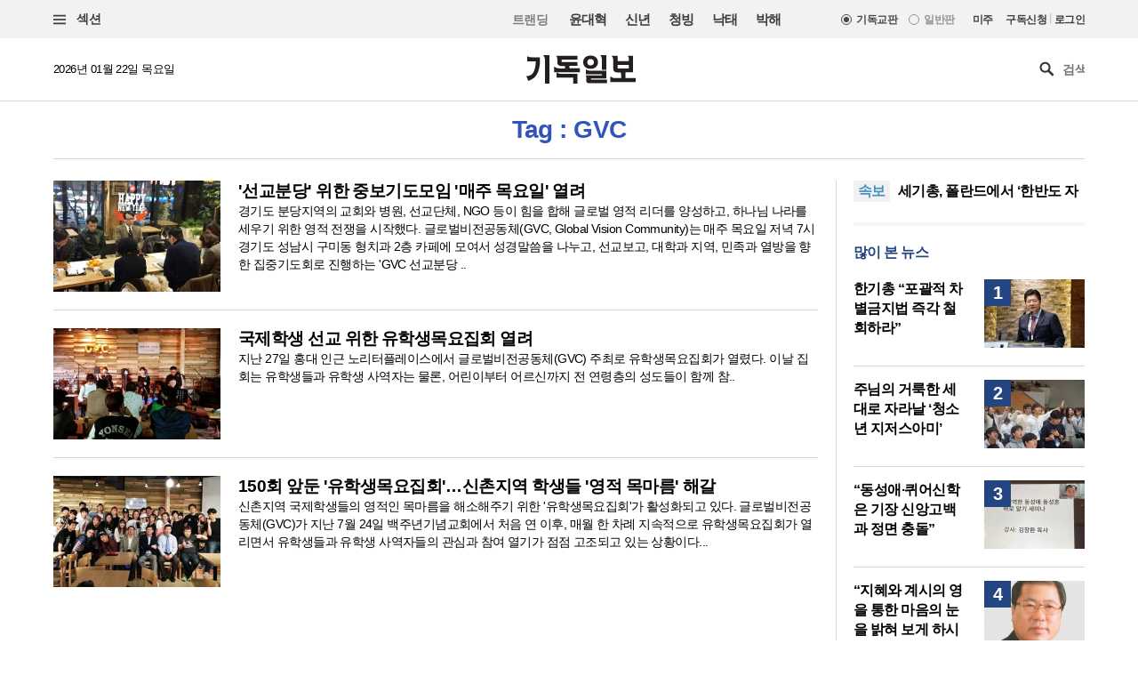

--- FILE ---
content_type: text/html
request_url: https://www.christiandaily.co.kr/tags/gvc
body_size: 11711
content:

<!doctype html>
<html>
<head>
<meta charset="UTF-8" />
<meta http-equiv="X-UA-Compatible" content="IE=edge">

<meta name="viewport" content="width=device-width, initial-scale=1">
<meta name="naver-site-verification" content="b48cc206a420c4519b1e121a7a6051f01bab7524"/>

<title>GVC : 기독일보</title>
<meta name="Title" content="GVC : 기독일보">
<meta name="Keywords" content="기독일보,기독교신문,기독교,교회,목사,개신교,선교,설교,통일,북한">
<meta name="Description" content="세상을 바라보는 기독교적인 시선, 복음을 전하는 통로 기독일보">



<meta name="Author" content="기독일보"><meta name="Copyright" content="2015 기독일보"><meta name="Subject" content="christiandaily.co.kr">




<meta property="og:type"                 content="article">
<meta property="og:url"                  content="">
<meta property="og:site_name"            content="기독일보">
<meta property="og:image"                content="https://www.christiandaily.co.kr/views/images/favicons/apple-touch-icon.png">
<meta property="og:title"                content="기독일보">
<meta property="og:description"          content="세상을 바라보는 기독교적인 시선, 복음을 전하는 통로 기독일보">

<link rel="image_src" href="https://www.christiandaily.co.kr/views/images/favicons/apple-touch-icon.png" />

<meta property="twitter:card" content="summary_large_image">
<meta property="twitter:title" content="기독일보">
<meta property="twitter:url" content="">
<meta property="twitter:description" content="세상을 바라보는 기독교적인 시선, 복음을 전하는 통로 기독일보">
<meta property="twitter:image" content="https://www.christiandaily.co.kr/views/images/favicons/apple-touch-icon.png">






<!--dable start-->
<meta property="dable:item_id" content="">
<meta property="dable:author" content="">

<meta property="article:section" content="">

<!--dable end-->

						<!-- <meta name="robots" content="noindex">
				<meta http-equiv="refresh" content="0;url=https://www.christiandaily.co.kr"> -->
											<meta name="robots" content="index, follow">
			

<link rel="stylesheet" href="https://www.christiandaily.co.kr/views/css/section_202001.css?v=0202_3" type="text/css">
<link href="https://fonts.googleapis.com/css?family=Nanum+Gothic:400,700,800&amp;subset=korean" rel="stylesheet"><meta name="msapplication-TileColor" content="#0e406a">
<meta name="msapplication-config" content="favicons/browserconfig.xml">
<!-- <link rel="stylesheet" href="https://www.christiandaily.co.kr/views/css/common.css?t=20180723" type="text/css"> -->

<link rel="apple-touch-icon" sizes="180x180" href="https://www.christiandaily.co.kr/views/images/favicons/apple-touch-icon.png">
<link rel="icon" type="image/png" sizes="32x32" href="https://www.christiandaily.co.kr/views/images/favicons/favicon-32x32.png">
<link rel="icon" type="image/png" sizes="16x16" href="https://www.christiandaily.co.kr/views/images/favicons/favicon-16x16.png">
<link rel="manifest" href="https://www.christiandaily.co.kr/views/images/favicons/site.webmanifest">
<link rel="mask-icon" href="https://www.christiandaily.co.kr/views/images/favicons/safari-pinned-tab.svg" color="#">
<link rel="shortcut icon" href="https://www.christiandaily.co.kr/views/images/favicons/favicon.ico">
<meta name="msapplication-TileColor" content="#0e406a">
<meta name="msapplication-config" content="https://www.christiandaily.co.kr/views/images/favicons/browserconfig.xml">
<meta name="theme-color" content="#ffffff">

<!-- HTML5 element support for IE6-8 -->
<!--[if lt IE 9]>
<script src="js/html5shiv.js"></script>
<![endif]-->
<link href="https://fonts.googleapis.com/css?family=Nanum+Gothic:400,700,800&amp;subset=korean" rel="stylesheet">
<script>
var cmaMobileCheck = 0;
</script>

<script type="text/javascript">
_current_device_type='computer';
_current_is_ios='0';
_current_ad_cats='sect=;';
_current_ad_keywords='';
</script>

<link rel="stylesheet" href="https://www.christiandaily.co.kr/views/css/slick_202001.css?v=0202_1" />
<link rel="stylesheet" href="https://www.christiandaily.co.kr/views/css/grid_202001.css?v=0202_1" />
<link rel="stylesheet" href="https://www.christiandaily.co.kr/views/css/common_202001.css?v=0202_1" />



			

<script src="//developers.kakao.com/sdk/js/kakao.min.js"></script>




				
<!-- Facebook Pixel Code -->
<script>
  !function(f,b,e,v,n,t,s)
  {if(f.fbq)return;n=f.fbq=function(){n.callMethod?
  n.callMethod.apply(n,arguments):n.queue.push(arguments)};
  if(!f._fbq)f._fbq=n;n.push=n;n.loaded=!0;n.version='2.0';
  n.queue=[];t=b.createElement(e);t.async=!0;
  t.src=v;s=b.getElementsByTagName(e)[0];
  s.parentNode.insertBefore(t,s)}(window, document,'script',
  'https://connect.facebook.net/en_US/fbevents.js');
  fbq('init', '{your-pixel-id-goes-here}');
  fbq('track', 'PageView');
</script>
<noscript>
  <img height="1" width="1" style="display:none" 
       src="https://www.facebook.com/tr?id={your-pixel-id-goes-here}&ev=PageView&noscript=1"/>
</noscript>
<!-- End Facebook Pixel Code -->

<script>
window.addEventListener("copy", function (e){
     //document.execCommand('copy');
     var retUrl = document.URL + '#share';
     var selectedText = window.getSelection().toString();
     selectedText = selectedText.replace(/\u200B/g, "");
     selectedText = selectedText + "\n\n[출처] 기독교 일간지 신문 기독일보 " + retUrl;
     clipboardData = e.clipboardData || window.clipboardData || e.originalEvent.clipboardData;
     clipboardData.setData('Text', selectedText);

     e.preventDefault();
     //e.clipboardData.setData('text/plain', window.getSelection().getRangeAt(0) + "\n\n[출처] 기독일보 " + retUrl);
}, false)
</script>

    <script type="application/ld+json">
    {
        "@context": "http://schema.org",
        "@type": "NewsArticle",
        "headline": "",
        "datePublished": "1970-01-01T09:00:00+09:00",
        "dateModified": "1970-01-01T09:00:00+09:00",
        "description": "",
        "mainEntityOfPage": "",
        "image": {
              "@type": "ImageObject",
			  "url": "https://www.christiandaily.co.kr/views/images/favicons/apple-touch-icon.png"
		},
        "author": {
            "@type": "Person",
            "name": ""
        },
        "publisher": {
            "@type": "Organization",
            "name": "기독일보",
            "logo": {
                "@type": "ImageObject",
                "url": "https://www.christiandaily.co.kr/views/images/aboutus/logo.png",
                "width": "167",
                "height": "41"
            },
			"url": "https://www.christiandaily.co.kr"
        },
		 "sameAs": [
		   "https://www.facebook.com/TheChristianDaily",
			 "https://www.youtube.com/channel/UCLy7KqnLkWNossx66Vw9Nng",
			 "https://www.instagram.com/cdaily0707/",
			 "https://post.naver.com/thechdaily",
			 "https://twitter.com/cdaily777"
		 ]
    }
    </script>

			
<script async src="https://pagead2.googlesyndication.com/pagead/js/adsbygoogle.js?client=ca-pub-8772735888168241"
     crossorigin="anonymous"></script>


</head>
<body>
<style>
.gsc-results .gsc-cursor-box .gsc-cursor-current-page{
    color: #234582;
	font-size:25px;
}
.gsc-results .gsc-cursor-box{
    color: #ccc;
	font-size:20px;
}
.gsc-cursor-box{border:0px solid #ddd;text-align:center;padding:20px;}
</style>

<header class="ph">
    <div class="topbar">
      <div class="container-fluid flex-xs jc-sb ai-c">
        <div class="f1">
          <button class="btn-menu"><span class="genericon genericon-menu"></span> 섹션</label>
        </div>
        <div class="menus flex-xs">
          <div class="trending">
            <label>트랜딩</label>
<a href="/tags/윤대혁">윤대혁</a><a href="/tags/신년">신년</a><a href="/tags/청빙">청빙</a><a href="/tags/낙태">낙태</a><a href="/tags/박해">박해</a>          </div>
          <div class="editions flex-xs">
            <input name="setedition" type="hidden" value="christian" id="setradio_christian">
            <a class="active setedition" href="#" data-edition="christian" style="display:;">기독교판</a>

            <input name="setedition" type="hidden" value="general" id="setradio_general">
            <a class=" setedition" href="#" data-edition="general" style="display:;">일반판</a>
          </div>
          <div class="language flex-xs">
     
            <!-- <a href="http://www.christianitydaily.com/" target="_blank">English</a> -->
            <a href="http://kr.christianitydaily.com/" target="_blank">미주</a>


	
		<a href="/home/news/subscribe/" style="margin-right:0px;">구독신청</a>
			<div style="color:#ccc;margin:-2px 3px;">|</div> 
							<a href="/service/bbs/login.php" style="margin:0px;">로그인</a>		
			



          </div>
        </div>
      </div>
    </div>
    <div class="subheader">
      <div class="container-fluid flex-sm jc-sb ai-c">
        <time>2026년 01월 22일 목요일 </time>
        <div class="f1 logo"><a href="/"><svg version="1.1" id="Layer_1" xmlns="http://www.w3.org/2000/svg" xmlns:xlink="http://www.w3.org/1999/xlink" x="0px" y="0px"
     viewBox="0 0 241.2 61.3" style="enable-background:new 0 0 241.2 61.3;" xml:space="preserve"><g>
    <path d="M30,13.7c-0.3,10.6-2.4,19.5-6.2,26.6S13.5,52.6,4.3,55.5L0,45.3c8.6-0.3,14.2-3.9,16.9-10.7c2.6-6.8,4-13.9,4-21.4h-19
      v-11c1.5,1.1,3.2,1.7,5.1,2c1.9,0.3,3.8,0.4,5.6,0.4H30V13.7z M50.9,61.3h-9.5V12.6c0-3.3-0.4-5.8-1.1-7.7C39.7,3,38.5,1.4,36.9,0
      h14V61.3z"/>
    <path d="M118.4,36.8H61.5V24.5c1.7,1.6,3.6,2.6,5.7,3.2c2.1,0.5,3.9,0.8,5.3,0.8h12.9v-5.2H76c-1.8,0-3.6-0.6-5.2-1.8
      c-1.6-1.2-2.4-2.9-2.4-5.2v-5.4c0-1.8-0.1-3.5-0.4-5.2c-0.3-1.6-1-3.1-2.1-4.3h46.8v8.2H77.8v5.2h34.9v8.3H94.9v5.2h23.4V36.8z
       M112.7,61.3h-9.5V48.5H66.6V37.2c2,1.2,3.9,2.1,5.8,2.5c1.9,0.4,3.7,0.6,5.4,0.6h34.9V61.3z"/>
    <path d="M141.7,1c5.5,0,9.6,1.4,12.3,4.2c2.7,2.8,4,6.2,4,10c0,3.8-1.3,7.1-4,10c-2.7,2.8-6.8,4.3-12.3,4.3
      c-5.4,0-9.5-1.4-12.2-4.3c-2.7-2.8-4.1-6.2-4.1-10c0-3.8,1.3-7.1,4-10C132.1,2.5,136.2,1,141.7,1z M177.6,60.5H139
      c-1.3,0-2.8-0.3-4.3-0.9c-1.6-0.6-2.3-2.1-2.3-4.5v-4.6c0-1.5-0.1-2.9-0.3-4.1c-0.2-1.2-0.7-2.2-1.3-3h36v-2.2h-35.4V30.7
      c1.8,1.3,3.5,2.1,5.1,2.4c1.5,0.3,3.2,0.4,5.1,0.4h35v17h-34.1v2.3h35.3V60.5z M141.7,22.1c2.5,0,4.4-0.6,5.6-1.9
      c1.2-1.3,1.8-2.9,1.8-4.9c0-2.1-0.6-3.7-1.8-5c-1.2-1.2-3.1-1.9-5.5-1.9c-2.5,0-4.4,0.6-5.6,1.9c-1.2,1.3-1.8,2.9-1.8,4.9
      c0,2,0.6,3.7,1.8,4.9C137.3,21.4,139.2,22.1,141.7,22.1z M176.3,31.5h-9.5V11.1c0-1.3-0.2-3-0.5-5.3c-0.4-2.2-1.4-4.1-3.2-5.7h13.3
      V31.5z"/>
    <path d="M241.2,58h-56V45.1c1.7,1.9,3.6,3.1,5.7,3.6c2.1,0.5,3.9,0.8,5.3,0.8h13.1l-0.1-4.3c0-1.6,0-3-0.1-4.3
      c-0.1-1.3-0.4-2.5-0.9-3.7h-8c-2.1,0-4-0.6-5.7-1.9c-1.7-1.3-2.6-3.2-2.6-5.8V15.7c0-2.7-0.2-5.2-0.5-7.8c-0.3-2.5-1.4-4.6-3.2-6.3
      h13.3v11.1h24.7v-5c0-1.2-0.2-2.4-0.7-3.4c-0.5-1-1.2-1.9-2.1-2.8l11.9,0.1v35.5h-16.4v12.4h22.3V58z M226.2,28.7V21h-24.7v7.7
      H226.2z"/></g></svg>
        </a></div>
        <div class="search">
          <span class="genericon genericon-search"></span>
          <form action="/search" method="get" id="searchform">
            <input type="text" name="q" class="form-text" placeholder="검색" />
            <input type="submit" class="form-submit" value="Submit" style="display:none;">
          </form>
        </div>
      </div>
    </div>
  </header>
  <div class="container-fluid">
    <ul class="section-nav">
      <li>Tag : GVC</li>
    </ul>
  </div>
  <main>
    <div class="container-fluid">
      <div class="row">
        <div class="col-sm-7 col-md-8 col-lg-9 sticky_sm">
          <div class="subfeature bottom archive">
            <ul>
<li><article class="clearfix"><figure><a href="https://www.christiandaily.co.kr/news/53211"><img src="https://images.christiandaily.co.kr/data/images/full/26283/image.jpg?w=188&amp;h=125&amp;l=50&amp;t=40" alt="선교분당 기도모임"></a></figure><h5><a href="https://www.christiandaily.co.kr/news/53211">'선교분당' 위한 중보기도모임 '매주 목요일' 열려</a></h5><summary>경기도 분당지역의 교회와 병원, 선교단체, NGO 등이 힘을 합해 글로벌 영적 리더를 양성하고, 하나님 나라를 세우기 위한 영적 전쟁을 시작했다. 글로벌비전공동체(GVC, Global Vision Community)는 매주 목요일 저녁 7시 경기도 성남시 구미동 형치과 2층 카페에 모여서 성경말씀을 나누고, 선교보고, 대학과 지역, 민족과 열방을 향한 집중기도회로 진행하는 'GVC 선교분당 ..</summary></article>
</li>
<li><article class="clearfix"><figure><a href="https://www.christiandaily.co.kr/news/49927"><img src="https://images.christiandaily.co.kr/data/images/full/24549/11.jpg?w=188&amp;h=125&amp;l=50&amp;t=40" alt="글로벌비전공동체 11월 유학생목요집회"></a></figure><h5><a href="https://www.christiandaily.co.kr/news/49927">국제학생 선교 위한 유학생목요집회 열려</a></h5><summary>지난 27일 홍대 인근 노리터플레이스에서 글로벌비전공동체(GVC) 주최로 유학생목요집회가 열렸다. 이날 집회는 유학생들과 유학생 사역자는 물론, 어린이부터 어르신까지 전 연령층의 성도들이 함께 참..</summary></article>
</li>
<li><article class="clearfix"><figure><a href="https://www.christiandaily.co.kr/news/48484"><img src="https://images.christiandaily.co.kr/data/images/full/23665/image.jpg?w=188&amp;h=125&amp;l=50&amp;t=40" alt="신촌 유학생목요집회"></a></figure><h5><a href="https://www.christiandaily.co.kr/news/48484">150회 앞둔 '유학생목요집회'…신촌지역 학생들 '영적 목마름' 해갈</a></h5><summary>신촌지역 국제학생들의 영적인 목마름을 해소해주기 위한 '유학생목요집회'가 활성화되고 있다. 글로벌비전공동체(GVC)가 지난 7월 24일 백주년기념교회에서 처음 연 이후, 매월 한 차례 지속적으로 유학생목요집회가 열리면서 유학생들과 유학생 사역자들의 관심과 참여 열기가 점점 고조되고 있는 상황이다...</summary></article>
</li>
            </ul>
          </div>

          <ul class="pager">
                      </ul>
        </div>

        <!-- sidebar -->
        <div class="col-r col-sm-5 col-md-4 col-lg-3 sticky_sm">


        


 
         


		<div class="block trot" style="height:27px;overflow-y:hidden;">
            <div class="flex-xs">
              <div class="fn">
                <label>속보</label>
              </div>
              <div class="bksb-lists">
            	<ul id="trendNews" class="list" style="margin-top:0px;"> 
            	              <li style='height:24px; overflow:hidden;'><a href="https://www.christiandaily.co.kr/news/155580" class="art_created_at" data-date="2026-01-22 12:03:03">세기총, 폴란드에서 ‘한반도 자유·평화통일 기도회’ 개최</a></li>
                          <li style='height:24px; overflow:hidden;'><a href="https://www.christiandaily.co.kr/news/155568" class="art_created_at" data-date="2026-01-22 10:17:15">제주중문교회, 창립 111주년 맞아 ‘기도 응급실’ 개최</a></li>
                          <li style='height:24px; overflow:hidden;'><a href="https://www.christiandaily.co.kr/news/155567" class="art_created_at" data-date="2026-01-22 09:46:12">우리가 기도할 때 벌어지는 영적 지각 변동</a></li>
                          <li style='height:24px; overflow:hidden;'><a href="https://www.christiandaily.co.kr/news/155566" class="art_created_at" data-date="2026-01-22 09:46:21">나의 피투성이에서 예수 보혈의 거룩한 피투성이로 바꾸신 은혜</a></li>
                          <li style='height:24px; overflow:hidden;'><a href="https://www.christiandaily.co.kr/news/155565" class="art_created_at" data-date="2026-01-22 09:46:32"><1월, 작가들의 말말말></a></li>
                        	</ul>
            	</div>
            </div>
          </div>

<hr style="border:2px solid #f6f6f6;margin:20px 0;">

					<div class="block listing bb">
  					<div class="block-title">많이 본 뉴스</div>
  					<ul>
<li class="clearfix"><figure><div class="count">1</div><a href="https://www.christiandaily.co.kr/news/155549"><img src="https://images.christiandaily.co.kr/data/images/full/132509/image.jpg?w=113&amp;h=77&amp;l=50&amp;t=40" alt="" /></a></figure><h6><a href="https://www.christiandaily.co.kr/news/155549" class="art_created_at" data-date="2026-01-21 15:32:39">한기총 “포괄적 차별금지법 즉각 철회하라”</a></h6></li><li class="clearfix"><figure><div class="count">2</div><a href="https://www.christiandaily.co.kr/news/155518"><img src="https://images.christiandaily.co.kr/data/images/full/141325/image.jpg?w=113&amp;h=77&amp;l=50&amp;t=53" alt="" /></a></figure><h6><a href="https://www.christiandaily.co.kr/news/155518" class="art_created_at" data-date="2026-01-22 07:11:52">주님의 거룩한 세대로 자라날 ‘청소년 지저스아미’</a></h6></li><li class="clearfix"><figure><div class="count">3</div><a href="https://www.christiandaily.co.kr/news/155530"><img src="https://images.christiandaily.co.kr/data/images/full/141337/image.jpg?w=113&amp;h=77&amp;l=50&amp;t=40" alt="" /></a></figure><h6><a href="https://www.christiandaily.co.kr/news/155530" class="art_created_at" data-date="2026-01-21 15:02:24">“동성애·퀴어신학은 기장 신앙고백과 정면 충돌”</a></h6></li><li class="clearfix"><figure><div class="count">4</div><a href="https://www.christiandaily.co.kr/news/155512"><img src="https://images.christiandaily.co.kr/data/images/full/130131/image.png?w=113&amp;h=77&amp;l=50&amp;t=40" alt="" /></a></figure><h6><a href="https://www.christiandaily.co.kr/news/155512" class="art_created_at" data-date="2026-01-22 07:15:16">“지혜와 계시의 영을 통한 마음의 눈을 밝혀 보게 하시는 영적 소망과 기업”</a></h6></li><li class="clearfix"><figure><div class="count">5</div><a href="https://www.christiandaily.co.kr/news/155564"><img src="https://images.christiandaily.co.kr/data/images/full/141379/image.jpg?w=113&amp;h=77&amp;l=50&amp;t=40" alt="" /></a></figure><h6><a href="https://www.christiandaily.co.kr/news/155564" class="art_created_at" data-date="2026-01-22 09:28:28">미주 기독일보, 창간 22주년 감사예배 드려… “복된 파수꾼 사명 재확인”</a></h6></li>              
  					</ul>
  				</div>

<div style="margin-bottom:20px;"><a href="https://www.christiandaily.co.kr/tags/%EC%8B%A0%EC%B2%9C%EC%A7%80" target="_parent"><img src="//christiandaily.co.kr/views/images/temp/bn_scj_200301.jpg" alt="코로나19 신천지 이만희"></a></div>
		  
<div style="margin-bottom:30px;">
	<a href="/liveservice">
		<img src="/views/images/temp/bn_liveservice_206x80.jpg">
	</a>
</div>


                    
<div class="block opinion">  					<div class="block-title">오피니언</div>
  					<ul>
<li class="clearfix"><figure><a href="https://www.christiandaily.co.kr/news/155512"><img src="https://images.christiandaily.co.kr/data/images/full/130131/image.png?w=76&amp;h=76&amp;l=50&amp;t=40" /></a></figure><h6><a href="https://www.christiandaily.co.kr/news/155512" class="art_created_at" data-date="2026-01-22 07:15:16">“지혜와 계시의 영을 통한 마음의 눈을 밝혀 보게 하시는 영적 소망과 기업”</a></h6><div class="author"><a href="http://christiandaily.co.kr/tags/김정부">김정부</a></div></li><li class="clearfix"><figure><a href="https://www.christiandaily.co.kr/news/155510"><img src="https://images.christiandaily.co.kr/data/images/full/135593/image.png?w=76&amp;h=76&amp;l=50&amp;t=40" /></a></figure><h6><a href="https://www.christiandaily.co.kr/news/155510" class="art_created_at" data-date="2026-01-22 07:12:47">교회학교 교사, “높아지기보다는 깊어지자”</a></h6><div class="author"><a href="http://christiandaily.co.kr/tags/고상범">고상범</a></div></li><li class="clearfix"><figure><a href="https://www.christiandaily.co.kr/news/155546"><img src="https://images.christiandaily.co.kr/data/images/full/86250/image.png?w=76&amp;h=76&amp;l=50&amp;t=40" /></a></figure><h6><a href="https://www.christiandaily.co.kr/news/155546" class="art_created_at" data-date="2026-01-21 14:57:23">죽은 자가 산 자를 살렸다</a></h6><div class="author"><a href="http://christiandaily.co.kr/tags/박진호">박진호</a></div></li><li class="clearfix"><figure><a href="https://www.christiandaily.co.kr/news/155545"><img src="https://images.christiandaily.co.kr/data/images/full/59630/image.jpg?w=76&amp;h=76&amp;l=50&amp;t=40" /></a></figure><h6><a href="https://www.christiandaily.co.kr/news/155545" class="art_created_at" data-date="2026-01-21 14:53:33">믿음은 의심과 질문에서부터</a></h6><div class="author"><a href="http://christiandaily.co.kr/tags/신성욱">신성욱</a></div></li><li class="clearfix"><figure><a href="https://www.christiandaily.co.kr/news/155464"><img src="https://images.christiandaily.co.kr/data/images/full/111623/image.png?w=76&amp;h=76&amp;l=50&amp;t=40" /></a></figure><h6><a href="https://www.christiandaily.co.kr/news/155464" class="art_created_at" data-date="2026-01-20 07:49:28">에큐메니칼 인간 이해가 선교에 미칠 수 있는 영향(3)</a></h6><div class="author"><a href="http://christiandaily.co.kr/tags/안승오">안승오</a></div></li><li class="clearfix"><figure><a href="https://www.christiandaily.co.kr/news/155463"><img src="https://images.christiandaily.co.kr/data/images/full/138766/image.png?w=76&amp;h=76&amp;l=43&amp;t=50" /></a></figure><h6><a href="https://www.christiandaily.co.kr/news/155463" class="art_created_at" data-date="2026-01-20 07:46:48">평신도 사역의 새로운 지평을 열라(5)</a></h6><div class="author"><a href="http://christiandaily.co.kr/tags/김흥재">김흥재</a></div></li>  					</ul>
  				</div>







        </div>
      </div>
    </div>
  </main>
  <div class="container-fluid">
<div class="bn bottom">


		<style>
		.responsive_2 { width: 100%; height: 270px; }
		@media(min-width: 500px) {.responsive_2 { width: 100%; height: 480px; } }
		@media(min-width: 800px) {.responsive_2 { width: 100%; height: 90px; } }
		</style>
		<script async src="https://pagead2.googlesyndication.com/pagead/js/adsbygoogle.js"></script>
		<!-- example_responsive_1 -->
		<ins class="adsbygoogle responsive_2"
			 style="display:inline-block"
			 data-ad-client="ca-pub-8772735888168241"
			 data-ad-slot="8496323887"></ins>
		<script>
		(adsbygoogle = window.adsbygoogle || []).push({});
		</script>

<!-- <img src="/views/images/temp/bn10.gif" alt="">   -->

</div>  </div>
  <ul class="brands container-fluid flex-xs flex-wrap jc-c">
    <li>그룹 브랜드</li>
		<li><a href="https://www.missionews.co.kr/" target="_blank"><img src="/views/images/partner-missionews.jpg" alt="선교신문"></a></li>
	<li><a href="http://www.chtv.co.kr" target="_blank"><img src="/views/images/partner-chtv.jpg" alt="CHTV"></a></li>
	<li><a href="http://www.ccast.co.kr" target="_blank"><img src="/views/images/partner-ccast.jpg" alt="Ccast"></a></li>
	<li><a href="http://cplace.co.kr/" target="_blank"><img src="/views/images/partner-cplace.jpg" alt="씨플레이스"></a></li>
	<li><a href="http://bibleportal.co.kr" target="_blank"><img src="/views/images/partner-bible.jpg" alt="Bible Portal"></a></li>
	<li><a href="/" target="_blank"><img src="/views/images/partner-cb-new.jpg" alt="크리스천북스"></a></li>
    <!--<li><a href="http://www.cportal.co.kr" target="_blank"><img src="/views/images/partner-cportal.jpg" alt="Cportal"></a></li>-->
  </ul>
  <footer class="pf">
    <div class="container-fluid flex-sm jc-sb ai-c">
      <div class="copyright">
        <div class="logo"><a href="">
  <svg version="1.1" id="Layer_1" xmlns="http://www.w3.org/2000/svg" xmlns:xlink="http://www.w3.org/1999/xlink" x="0px" y="0px"
     viewBox="0 0 241.2 61.3" style="enable-background:new 0 0 241.2 61.3;" xml:space="preserve">
  <g>
    <path d="M30,13.7c-0.3,10.6-2.4,19.5-6.2,26.6S13.5,52.6,4.3,55.5L0,45.3c8.6-0.3,14.2-3.9,16.9-10.7c2.6-6.8,4-13.9,4-21.4h-19
      v-11c1.5,1.1,3.2,1.7,5.1,2c1.9,0.3,3.8,0.4,5.6,0.4H30V13.7z M50.9,61.3h-9.5V12.6c0-3.3-0.4-5.8-1.1-7.7C39.7,3,38.5,1.4,36.9,0
      h14V61.3z"/>
    <path d="M118.4,36.8H61.5V24.5c1.7,1.6,3.6,2.6,5.7,3.2c2.1,0.5,3.9,0.8,5.3,0.8h12.9v-5.2H76c-1.8,0-3.6-0.6-5.2-1.8
      c-1.6-1.2-2.4-2.9-2.4-5.2v-5.4c0-1.8-0.1-3.5-0.4-5.2c-0.3-1.6-1-3.1-2.1-4.3h46.8v8.2H77.8v5.2h34.9v8.3H94.9v5.2h23.4V36.8z
       M112.7,61.3h-9.5V48.5H66.6V37.2c2,1.2,3.9,2.1,5.8,2.5c1.9,0.4,3.7,0.6,5.4,0.6h34.9V61.3z"/>
    <path d="M141.7,1c5.5,0,9.6,1.4,12.3,4.2c2.7,2.8,4,6.2,4,10c0,3.8-1.3,7.1-4,10c-2.7,2.8-6.8,4.3-12.3,4.3
      c-5.4,0-9.5-1.4-12.2-4.3c-2.7-2.8-4.1-6.2-4.1-10c0-3.8,1.3-7.1,4-10C132.1,2.5,136.2,1,141.7,1z M177.6,60.5H139
      c-1.3,0-2.8-0.3-4.3-0.9c-1.6-0.6-2.3-2.1-2.3-4.5v-4.6c0-1.5-0.1-2.9-0.3-4.1c-0.2-1.2-0.7-2.2-1.3-3h36v-2.2h-35.4V30.7
      c1.8,1.3,3.5,2.1,5.1,2.4c1.5,0.3,3.2,0.4,5.1,0.4h35v17h-34.1v2.3h35.3V60.5z M141.7,22.1c2.5,0,4.4-0.6,5.6-1.9
      c1.2-1.3,1.8-2.9,1.8-4.9c0-2.1-0.6-3.7-1.8-5c-1.2-1.2-3.1-1.9-5.5-1.9c-2.5,0-4.4,0.6-5.6,1.9c-1.2,1.3-1.8,2.9-1.8,4.9
      c0,2,0.6,3.7,1.8,4.9C137.3,21.4,139.2,22.1,141.7,22.1z M176.3,31.5h-9.5V11.1c0-1.3-0.2-3-0.5-5.3c-0.4-2.2-1.4-4.1-3.2-5.7h13.3
      V31.5z"/>
    <path d="M241.2,58h-56V45.1c1.7,1.9,3.6,3.1,5.7,3.6c2.1,0.5,3.9,0.8,5.3,0.8h13.1l-0.1-4.3c0-1.6,0-3-0.1-4.3
      c-0.1-1.3-0.4-2.5-0.9-3.7h-8c-2.1,0-4-0.6-5.7-1.9c-1.7-1.3-2.6-3.2-2.6-5.8V15.7c0-2.7-0.2-5.2-0.5-7.8c-0.3-2.5-1.4-4.6-3.2-6.3
      h13.3v11.1h24.7v-5c0-1.2-0.2-2.4-0.7-3.4c-0.5-1-1.2-1.9-2.1-2.8l11.9,0.1v35.5h-16.4v12.4h22.3V58z M226.2,28.7V21h-24.7v7.7
      H226.2z"/>
  </g>
  </svg>
        </a></div>
        <p>&copy; 2026 christiandaily.co.kr All rights reserved.</p>
      </div>
      <div class="contents">
        <p>서울특별시 성북구 안암로 53 크로스빌딩 | 등록번호 : 서울 아02205ㅣ등록일자 : 2012.07.18ㅣ사업자번호: 204-81-20946</p>
        <p>발행인(대표자) : 김규진 ㅣ 편집인 : 김진영 ㅣ청소년보호책임자 : 장지동 | 고충처리인: 장지동 | TEL 02-739-8119 | FAX 02-6008-8119</p><p>구독문의 02-6085-8166 | 광고문의 010-2700-3297</p>
        <nav>
          <ul>
            <li><a href="/aboutus/">회사소개</a> </li>
            <li><a href="/aboutus/">광고안내</a> </li>
            <li><a href="/home/news/subscribe">구독신청</a> </li>
            <li><a href="/aboutus/contactus">기사제보</a></li>
            <li><a href="/aboutus/terms1">개인정보취급방침</a></li>
            <li><a href="/aboutus/terms4">청소년보호정책</a></li>
			<li><a href="/aboutus/grievance/">고충처리</a></li>
            <li><a href="/aboutus/rule">윤리강령</a></li>
			<li><img src="/images/mind.jpg" style="width:150px;"></li>
            
          </ul>
        </nav>
        기독일보의 모든 콘텐츠(기사) 는 저작권법의 보호를 받은바, 무단 전재ㆍ복사ㆍ배포 등을 금합니다.</p>
      </div>
      <div class="social">
        <a href="/rss" class="genericon genericon-feed" target="_blank"></a>
        <a href="https://www.facebook.com/TheChristianDaily" class="genericon genericon-facebook-alt" target="_blank"></a>
        <a href="https://twitter.com/cdaily777" class="genericon genericon-twitter" target="_blank"></a>
        <a href="https://www.youtube.com/channel/UCLy7KqnLkWNossx66Vw9Nng" class="genericon genericon-play" target="_blank"></a>		<a href="javascript:;" onclick="bookmarksite('기독일보','');" class="genericon genericon-star" target="_blank"></a>
		
      </div>
    </div>
  </footer>
  <style>
	.pn .container-fluid ul li a{color:#fff;}
  </style>
  <nav class="pn" style=" height: calc(100vh + 210px);">
    <div class="container-fluid">
      <div class="row flex-xs flex-wrap" style="z-index:9999;">
        <ul>
          <li><strong><a href="/archives">전체보기</a></strong></li>
        </ul>
        <ul>
          <li><strong><a href="/church">교회일반</a></strong></li>
          <li><a href="/sections/church-general">교회</a></li>
          <li><a href="/sections/church-media">교회언론</a></li>
          <li><a href="/sections/church-interview">인터뷰</a></li>
        </ul>
        <ul>
          <li><strong><a href="/denomination">교단·단체</a></strong></li>
          <li><a href="/sections/denomination-org">연합기구</a></li>
          <li><a href="/sections/denomination-order">교단</a></li>
          <li><a href="/sections/christian-institute">기독교기관</a></li>
          <li><a href="/sections/ngo">NGO</a></li>
        </ul>
        <ul>
          <li><strong><a href="/mission">선교</a></strong></li>
          <li><a href="/sections/mission-org">선교연합기구</a></li>
          <li><a href="/sections/missions">선교회</a></li>
          <li><a href="/sections/missionary">선교사</a></li>
        </ul>
        <ul>
          <li><strong><a href="/pastoral_theology">목회신학</a></strong></li>
          <li><a href="/sections/pastoral">목회</a></li>
          <li><a href="/sections/theology">신학교</a></li>
          <li><a href="/sections/academy">학회</a></li>
        </ul>
        <ul>
          <li><strong><a href="/intl">국제</a></strong></li>
          <li><a href="/sections/conference">국제기구</a></li>
          <li><a href="/sections/asia">아시아·호주</a></li>
          <li><a href="/sections/americas">미주·중남미</a></li>
          <li><a href="/sections/europe">유럽</a></li>
          <li><a href="/sections/middle-east">중동·아프리카</a></li>
          <li><a href="/sections/overseas-koreans">재외동포</a></li>
        </ul>
        <ul>
          <li><strong><a href="/opinion">오피니언·칼럼</a></strong></li>
           <li><a href="/sections/editorial">사설</a>  </li>
          <li><a href="/sections/opinions">오피니언</a>  </li>
          <li><a href="/sections/contribution">기고</a>  </li>
          <li><a href="/sections/reporter-sight">기자의눈</a></li>
        </ul>


   
		<ul>
          <li><strong><a href="/politics">정치</a></strong></li>
          <li><a href="/sections/politics-general">정치일반</a></li>
          <li><a href="/sections/president">청와대</a></li>
          <li><a href="/sections/congress">국회·정당</a></li>
          <li><a href="/sections/north-korea">북한·통일</a></li>
          <li><a href="/sections/diplomacy">국방·외교</a></li>
        </ul>
        <ul>
          <li><strong><a href="/economy">경제</a></strong></li>
          <li><a href="/sections/policy">경제일반</a></li>
          <li><a href="/sections/financial">금융·증권</a></li>
          <li><a href="/sections/company">기업·재계</a></li>
          <li><a href="/sections/real-estate">부동산·생활경제</a></li>
        </ul>
        <ul>
          <li><strong><a href="/society">사회</a></strong></li>
          <li><a href="/sections/society-general">사회일반</a></li>
          <li><a href="/sections/people">인물</a></li>
          <li><a href="/sections/education">교육·학술·종교</a></li>
          <li><a href="/sections/accident">사건·사고</a></li>
          <li><a href="/sections/welfare">복지·인권</a></li>
          <li><a href="/sections/environment">환경·날씨</a></li>
          <li><a href="/sections/foodmedi">식품·의료</a></li>
        </ul>
	


		
        <ul>
          <li><strong><a href="/cul">문화</a></strong></li>
          <li><a href="/sections/books">BOOKS</a></li>
          <li><a href="/sections/exhibition">전시·공연</a></li>
          <li><a href="/sections/food">푸드</a></li>
          <li><a href="/sections/health">건강·의료</a></li>
          <li><a href="/sections/fashion">패션·뷰티</a></li>
          <li><a href="/sections/broadcast">방송·연예</a></li>
          <li><a href="/sections/movie">영화·음악</a></li>
          <li><a href="/sections/travel">여행·레저</a></li>
          <li><a href="/sections/sport">스포츠</a></li>
		  <li><a href="/sections/fun">감</a></li>
        </ul>
        <ul>
          <li><strong><a href="/technology">Tech</a></strong></li>
          <li><a href="/sections/it-equipment">디바이스</a></li>
          <li><a href="/sections/communication-mobile">통신·모바일·인터넷</a></li>
          <li><a href="/sections/software">소프트웨어</a></li>
          <li><a href="/sections/science">과학</a></li>
        </ul>
        <ul>
          <li><strong><a href="/car">자동차</a></strong></li>
          <li><a href="/sections/car-korea">국산차</a></li>
          <li><a href="/sections/car-intl">수입차</a></li>
          <li><a href="/sections/car-part">부품·용품</a></li>
          <li><a href="/sections/car-tuning">튜닝</a></li>
          <li><a href="/sections/car-show">모토쇼</a></li>
          <li><a href="/sections/car-ride">시승기</a></li>
        </ul>
		

      </div>
    </div>
  </nav>










<!-- scripts begin -->
<script type="text/javascript" src="https://www.christiandaily.co.kr/views/js/jquery-3.4.0.min.js"></script>
<script type="text/javascript" src="https://www.christiandaily.co.kr/home/js/jquery.cookie.js"></script>
<script type="text/javascript" src="https://www.christiandaily.co.kr/views/js/jquery.sticky-kit.js"></script>
<script type='text/javascript' src="https://www.christiandaily.co.kr/views/js/slick.min.js"></script>
<script type='text/javascript' src="https://www.christiandaily.co.kr/views/js/jquery-ui.min.js"></script>
<script type='text/javascript' src="https://www.christiandaily.co.kr/views/js/scripts.js"></script>

<script type="text/javascript" src="//www.christiandaily.co.kr/home/js/jquery.bxslider.min.js"></script>

<!-- start getclicky code -->
<!-- end getclicky code -->

<!-- Start of StatCounter Code for Default Guide -->
<!-- End of StatCounter Code for Default Guide -->

<!-- Start of Quantcast Code -->
<!-- End of Quantcast Code -->

<!-- Start of comScore Code -->
<!-- End of comScore Code -->

<!-- Start of compete Code -->
<!-- End of compete Code -->





<script>
  (function(i,s,o,g,r,a,m){i['GoogleAnalyticsObject']=r;i[r]=i[r]||function(){
  (i[r].q=i[r].q||[]).push(arguments)},i[r].l=1*new Date();a=s.createElement(o),
  m=s.getElementsByTagName(o)[0];a.async=1;a.src=g;m.parentNode.insertBefore(a,m)
  })(window,document,'script','//www.google-analytics.com/analytics.js','ga');

  ga('create', 'UA-70441344-5', 'auto');
  ga('send', 'pageview', { 'page': location.pathname + location.search + location.hash});
</script>

<!-- Global site tag (gtag.js) - Google Analytics -->
<script async src="https://www.googletagmanager.com/gtag/js?id=G-L1KNW7VV0E"></script>
<script>
  window.dataLayer = window.dataLayer || [];
  function gtag(){dataLayer.push(arguments);}
  gtag('js', new Date());
  gtag('config', 'G-L1KNW7VV0E');
</script>

<!--교계기사-->	<script type="text/javascript">
	var sc_project=10708288;
	var sc_invisible=1;
	var sc_security="521bace3";
	</script>
	<script type="text/javascript" src="//www.statcounter.com/counter/counter.js"></script>
	<noscript><div class="statcounter"><img class="statcounter"
	src="//c.statcounter.com/10708288/0/521bace3/1/" alt="counter"></div></noscript>
<!--교계기사-->

<!--Facebook 공유소스-->
<div id="fb-root"></div>
<script>(function(d, s, id) {
  var js, fjs = d.getElementsByTagName(s)[0];
  if (d.getElementById(id)) return;
  js = d.createElement(s); js.id = id;
  js.src = "//connect.facebook.net/ko_KR/sdk.js#xfbml=1&version=v2.0";
  fjs.parentNode.insertBefore(js, fjs);
}(document, 'script', 'facebook-jssdk'));</script>

<script>
// 속보
$('#trendNews').bxSlider({mode:'vertical',auto:true,pager:false,controls:false,pause:5500});


function bookmarksite(title,url){
  if (window.sidebar) {// firefox
    window.sidebar.addPanel(title, url, "");
  } else if(typeof chrome != 'undefined') {
     alert('Please hold CTRL+D and click the link to bookmark it in your browser.');
  } else if(window.opera && window.print){ // opera
    var elem = document.createElement('a');
    elem.setAttribute('href',url);
    elem.setAttribute('title',title);
    elem.setAttribute('rel','sidebar');
    elem.click();
  }
  else if(document.all != '') {// ie
    window.external.AddFavorite(url, title);
  } 
}

$(document).ready(function() {

  function win_open(url, name, option)
  {
    var popup = window.open(url, name, option);
    popup.focus();
  }

  $(".textplus").click(function(e){ 
    e.preventDefault();
    $(".article-txt p").add($(".article-txt")).css("font-size",parseInt($(".article-txt p").css("font-size"))+1);
  });

  $(".textminus").click(function(e){ 
    e.preventDefault();
    $(".article-txt p").add($(".article-txt")).css("font-size",parseInt($(".article-txt p").css("font-size"))-1);   
  });

  $(".genericon-mail").click(function() {
    _ar_id = $(this).attr('ar_id');
    if(_ar_id!=undefined) {
		 url = "/home/news/services/email.php?article_id="+_ar_id;
         win_open(url, "email", "left=220, top=220, width=500, height=420, scrollbars=1"); 
      
    }
  });

  $(".genericon-print").click(function() {
    _ar_id = $(this).attr('ar_id');
    if(_ar_id!=undefined) {
     url = "/home/news/services/print.php?article_id="+_ar_id;
	 win_open(url, "print", "left=220, top=220, width=700, height=600, scrollbars=1");  
     
    }
  });

  // select edition
  $(".setedition").click(function() {
    $(".setedition").removeClass('active');
    $(this).addClass('active');

    ___edition = $(this).attr('data-edition');
    console.log('set edition like this '+___edition);
    ___setCookie('setedition','',3); //삭제후재설정
    // $.cookie('setedition',null,{ path: '/', domain: 'christiandaily.co.kr' });//삭제후재설정

    setTimeout(function() {
      // $.cookie('setedition', ___edition, { path: '/', domain: 'christiandaily.co.kr' });
      ___setCookie('setedition',___edition,3);
      // $.cookie('seteditiondone', '1', { path: '/', domain: 'christiandaily.co.kr' });
      ___setCookie('seteditiondone','1',3);
      document.location.href='/';
    },300);
  });

  // set edition
  $(document).on('click', '#submitsetedition', function() {
    console.log('set edition');
    $.cookie('setedition', $("input[name=setedition]:checked").val(), { path: '/', domain: 'christiandaily.co.kr' });
    document.location.href='/';
  });
});
</script>


<script type="text/javascript">
function ___setCookie(cname, cvalue, exdays) {
  var d = new Date();
  d.setTime(d.getTime() + (exdays * 24 * 60 * 60 * 1000));
  var expires = "expires="+d.toUTCString();
  document.cookie = cname + "=" + cvalue + ";" + expires + ";domain=www.christiandaily.co.kr;path=/";
}
function ___getCookie(cname) {
  var name = cname + "=";
  var ca = document.cookie.split(';');
  for(var i = 0; i < ca.length; i++) {
    var c = ca[i];
    while (c.charAt(0) == ' ') {
      c = c.substring(1);
    }
    if (c.indexOf(name) == 0) {
      return c.substring(name.length, c.length);
    }
  }
  return "";
}

$(document).on("click", '.viewmobile', function() {
  _rurl = $(this).attr('rurl');
  if(_rurl!='') {
    ___setCookie('mobile_cookie','',3);
		// $.cookie('mobile_cookie', '', { path: '/', domain: 'christiandaily.co.kr' });		
    document.location.href = _rurl;  
  }
});
</script>
<script>
$(document).on("click", '.viewfullsize', function() {
  _rurl = $(this).attr('rurl');
  if(_rurl!='') {
    ___setCookie('mobile_cookie','1',3);
    // $.cookie('mobile_cookie', '1', { path: '/', domain: 'www.christiandaily.co.kr' });
    document.location.href = _rurl;  
  }
});

</script>


<script>
//var captext = $(".imageBox").first().css("display","none");

/*var captext = $(".caption").first().text();
if(captext){
	$("#top_figcaption").text(captext);
}*/
</script>





<!-- scripts end -->
</body>
</html>

--- FILE ---
content_type: text/html; charset=utf-8
request_url: https://www.google.com/recaptcha/api2/aframe
body_size: 267
content:
<!DOCTYPE HTML><html><head><meta http-equiv="content-type" content="text/html; charset=UTF-8"></head><body><script nonce="x80AmHQ2TtZwljZoSchzYg">/** Anti-fraud and anti-abuse applications only. See google.com/recaptcha */ try{var clients={'sodar':'https://pagead2.googlesyndication.com/pagead/sodar?'};window.addEventListener("message",function(a){try{if(a.source===window.parent){var b=JSON.parse(a.data);var c=clients[b['id']];if(c){var d=document.createElement('img');d.src=c+b['params']+'&rc='+(localStorage.getItem("rc::a")?sessionStorage.getItem("rc::b"):"");window.document.body.appendChild(d);sessionStorage.setItem("rc::e",parseInt(sessionStorage.getItem("rc::e")||0)+1);localStorage.setItem("rc::h",'1769051075170');}}}catch(b){}});window.parent.postMessage("_grecaptcha_ready", "*");}catch(b){}</script></body></html>